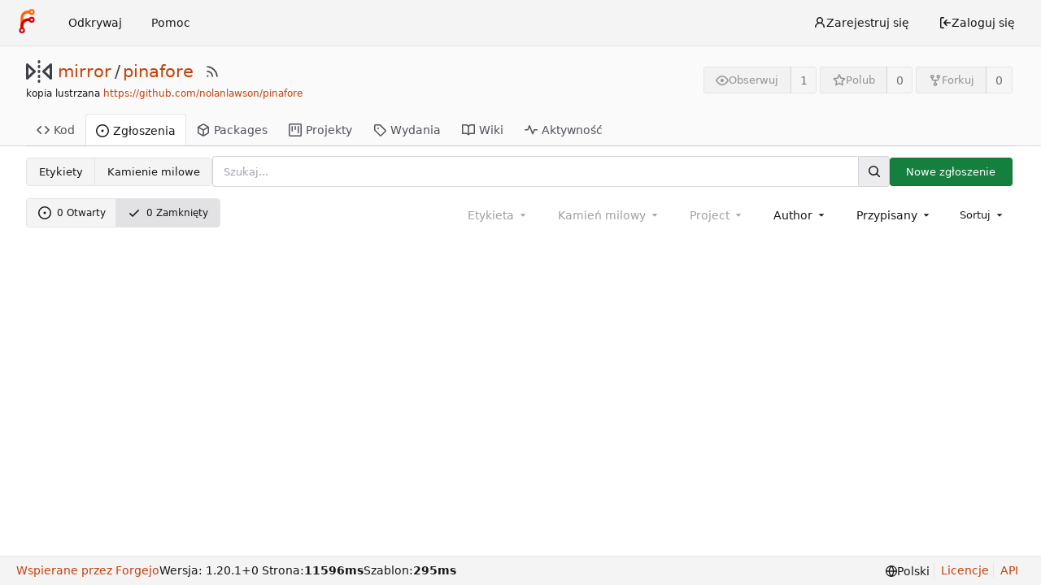

--- FILE ---
content_type: text/css; charset=utf-8
request_url: https://forge.citizen4.eu/assets/css/theme-forgejo-auto.css?v=1.20.1~0
body_size: 3644
content:
:root{--steel-900: #10161D;--steel-850: #131A21;--steel-800: #171E26;--steel-750: #1D262F;--steel-700: #242D38;--steel-650: #2B3642;--steel-600: #374351;--steel-550: #445161;--steel-500: #515F70;--steel-450: #5F6E80;--steel-400: #6D7D8F;--steel-350: #7C8C9F;--steel-300: #8C9CAF;--steel-250: #9DADC0;--steel-200: #AEBED0;--steel-150: #C0CFE0;--steel-100: #D2E0F0;--zinc-50: #FAFAFA;--zinc-100: #F4F4F5;--zinc-150: #ECECEE;--zinc-200: #E4E4E7;--zinc-250: #DCDCE0;--zinc-300: #D4D4D8;--zinc-350: #BABAC1;--zinc-400: #A1A1AA;--zinc-450: #898992;--zinc-500: #71717A;--zinc-550: #61616A;--zinc-600: #52525B;--zinc-650: #484850;--zinc-700: #3F3F46;--zinc-750: #333338;--zinc-800: #27272A;--zinc-850: #1F1F23;--zinc-900: #18181B;--color-primary: #c2410c;--color-primary-contrast: #ffffff;--color-primary-dark-1: #c2410c;--color-primary-dark-2: #9a3412;--color-primary-dark-3: #9a3412;--color-primary-dark-4: #7c2d12;--color-primary-dark-5: #7c2d12;--color-primary-dark-6: #7c2d12;--color-primary-dark-7: #7c2d12;--color-primary-light-1: #ea580c;--color-primary-light-2: #f97316;--color-primary-light-3: #fb923c;--color-primary-light-4: #fdba74;--color-primary-light-5: #fed7aa;--color-primary-light-6: #ffedd5;--color-primary-light-7: #fff7ed;--color-primary-alpha-10: #c2410c19;--color-primary-alpha-20: #c2410c33;--color-primary-alpha-30: #c2410c4b;--color-primary-alpha-40: #c2410c66;--color-primary-alpha-50: #c2410c80;--color-primary-alpha-60: #c2410c99;--color-primary-alpha-70: #c2410cb3;--color-primary-alpha-80: #c2410ccc;--color-primary-alpha-90: #c2410ce1;--color-secondary: var(--zinc-200);--color-secondary-dark-1: var(--zinc-200);--color-secondary-dark-2: var(--zinc-300);--color-secondary-dark-3: var(--zinc-300);--color-secondary-dark-4: var(--zinc-400);--color-secondary-dark-5: var(--zinc-400);--color-secondary-dark-6: var(--zinc-500);--color-secondary-dark-7: var(--zinc-500);--color-secondary-dark-8: var(--zinc-600);--color-secondary-dark-9: var(--zinc-600);--color-secondary-dark-10: var(--zinc-700);--color-secondary-dark-11: var(--zinc-700);--color-secondary-dark-12: var(--zinc-800);--color-secondary-dark-13: var(--zinc-800);--color-secondary-light-1: var(--zinc-200);--color-secondary-light-2: var(--zinc-100);--color-secondary-light-3: var(--zinc-100);--color-secondary-light-4: var(--zinc-50);--color-secondary-alpha-10: #d4d4d819;--color-secondary-alpha-20: #d4d4d833;--color-secondary-alpha-30: #d4d4d84b;--color-secondary-alpha-40: #d4d4d866;--color-secondary-alpha-50: #d4d4d880;--color-secondary-alpha-60: #d4d4d899;--color-secondary-alpha-70: #d4d4d8b3;--color-secondary-alpha-80: #d4d4d8cc;--color-secondary-alpha-90: #d4d4d8e1;--color-red: #dc2626;--color-orange: #ea580c;--color-yellow: #ca8a04;--color-olive: #91a313;--color-green: #15803d;--color-teal: #0d9488;--color-blue: #2563eb;--color-violet: #7c3aed;--color-purple: #9333ea;--color-pink: #db2777;--color-brown: #a47252;--color-grey: #4b5563;--color-black: #000000;--color-red-light: #ef4444;--color-orange-light: #f97316;--color-yellow-light: #eab308;--color-olive-light: #839311;--color-green-light: #16a34a;--color-teal-light: #14b8a6;--color-blue-light: #3b82f6;--color-violet-light: #8b5cf6;--color-purple-light: #a855f7;--color-pink-light: #ec4899;--color-brown-light: #94674a;--color-grey-light: #6b7280;--color-black-light: #181818;--color-gold: #b1983b;--color-white: #ffffff;--color-diff-removed-word-bg: #fca5a5;--color-diff-added-word-bg: #86efac;--color-diff-removed-row-bg: #fee2e2;--color-diff-moved-row-bg: #fef9c3;--color-diff-added-row-bg: #dcfce7;--color-diff-removed-row-border: #fca5a5;--color-diff-moved-row-border: #fde047;--color-diff-added-row-border: #86efac;--color-diff-inactive: var(--zinc-100);--color-error-border: #fecaca;--color-error-bg: #fee2e2;--color-error-bg-active: #fca5a5;--color-error-bg-hover: #fecaca;--color-error-text: #7f1d1d;--color-success-border: #bbf7d0;--color-success-bg: #dcfce7;--color-success-text: #14532d;--color-warning-border: #fde047;--color-warning-bg: #fef3c7;--color-warning-text: #78350f;--color-info-border: #bae6fd;--color-info-bg: #e0f2fe;--color-info-text: #0c4a6e;--color-red-badge: #B91C1C;--color-red-badge-bg: #B91C1C22;--color-red-badge-hover-bg: #B91C1C44;--color-green-badge: #16a34a;--color-green-badge-bg: #16a34a22;--color-green-badge-hover-bg: #16a34a44;--color-yellow-badge: #ca8a04;--color-yellow-badge-bg: #ca8a0422;--color-yellow-badge-hover-bg: #ca8a0444;--color-orange-badge: #ea580c;--color-orange-badge-bg: #ea580c22;--color-orange-badge-hover-bg: #ea580c44;--color-git: #f05133;--color-body: #fff;--color-box-header: var(--zinc-100);--color-box-body: var(--zinc-50);--color-box-body-highlight: var(--zinc-200);--color-text-dark: #000;--color-text: var(--zinc-900);--color-text-light: var(--zinc-700);--color-text-light-1: var(--zinc-650);--color-text-light-2: var(--zinc-600);--color-text-light-3: var(--zinc-550);--color-footer: var(--zinc-100);--color-timeline: var(--zinc-200);--color-input-text: var(--zinc-800);--color-input-background: #fff;--color-input-toggle-background: #fff;--color-input-border: var(--zinc-300);--color-input-border-hover: var(--zinc-400);--color-header-wrapper: var(--zinc-50);--color-header-wrapper-transparent: #D2E0F000;--color-light: #ffffffcc;--color-light-mimic-enabled: rgba(0, 0, 0, calc(6 / 255 * 222 / 255 / var(--opacity-disabled)));--color-light-border: #0000001d;--color-hover: #e4e4e4aa;--color-active: #d4d4d8aa;--color-menu: var(--zinc-100);--color-card: var(--zinc-50);--color-markup-table-row: #ffffff06;--color-markup-code-block: var(--zinc-150);--color-button: var(--zinc-150);--color-code-bg: var(--zinc-50);--color-code-sidebar-bg: var(--zinc-100);--color-shadow: #00000060;--color-secondary-bg: var(--zinc-100);--color-text-focus: #fff;--color-expand-button: var(--zinc-200);--color-placeholder-text: var(--zinc-400);--color-editor-line-highlight: var(--zinc-100);--color-project-board-bg: var(--color-secondary-light-2);--color-project-board-dark-label: var(--color-text-light-3);--color-caret: var(--color-text);--color-reaction-bg: #0000000a;--color-reaction-active-bg: var(--color-primary-alpha-20);--color-nav-bg: var(--zinc-100);--color-nav-hover-bg: var(--zinc-100);--color-label-active-bg: #4c525e;--color-accent: var(--color-primary-light-1);--color-small-accent: var(--color-primary-light-5);--color-active-line: var(--color-primary-light-6);accent-color:var(--color-accent);color-scheme:light}.text.green.svg{color:#16a34a!important}.ui.secondary.vertical.menu{border-radius:.28571429rem!important;overflow:hidden}.ui.secondary.vertical.menu>.item{border-radius:0!important}.ui.basic.primary.button.item{background-color:var(--color-active)!important;color:var(--color-text)!important;box-shadow:none!important}.ui.red.label.notification_count,.ui.primary.labels .label{background-color:var(--color-primary-dark-1)!important}.repository.view.issue .comment-list .code-comment+.code-comment{margin:1.25rem 0!important;padding-top:1.25rem!important;border-top-color:var(--zinc-250)!important}.ui.labeled.icon.buttons>.button>.icon,.ui.labeled.icon.button>.icon{background-color:#0000000d!important}#review-box .review-comments-counter{background-color:#fffa!important;color:#000!important;margin-left:.5em}.ui.tabs .ui.primary.label,.ui.menu .ui.primary.label{background-color:#00000026!important;color:var(--color-text-dark)!important}.ui.basic.yellow.label.pending-label{background:var(--color-warning-bg)!important;color:var(--color-warning-text)!important;border-color:#eab308!important}@media (prefers-color-scheme: dark){.chroma .bp{color:#fabd2f}.chroma .c,.chroma .c1,.chroma .ch,.chroma .cm{color:#777e94}.chroma .cp{color:#8ec07c}.chroma .cpf{color:#649bc4}.chroma .cs{color:#9075cd}.chroma .dl{color:#649bc4}.chroma .gd{color:#fff;background-color:#5f3737}.chroma .ge{color:#ddee30}.chroma .gh{color:#ffaa10}.chroma .gi{color:#fff;background-color:#3a523a}.chroma .go{color:#777e94}.chroma .gp{color:#ebdbb2}.chroma .gr{color:#f43}.chroma .gs{color:#ebdbb2}.chroma .gt{color:#ff7540}.chroma .gu{color:#b8bb26}.chroma .il{color:#649bc4}.chroma .k{color:#ff7540}.chroma .kc{color:#649bc4}.chroma .kd{color:#ff7540}.chroma .kn{color:#ffaa10}.chroma .kp{color:#5f8700}.chroma .kr{color:#ff7540}.chroma .kt{color:#ff7b72}.chroma .m,.chroma .mb,.chroma .mf,.chroma .mh,.chroma .mi,.chroma .mo{color:#649bc4}.chroma .n{color:#c9d1d9}.chroma .na{color:#b8bb26}.chroma .nb{color:#fabd2f}.chroma .nc{color:#ffaa10}.chroma .nd{color:#8ec07c}.chroma .ne{color:#ff7540}.chroma .nf,.chroma .ni{color:#fabd2f}.chroma .nl{color:#ff7540}.chroma .nn{color:#ffaa10}.chroma .no{color:#649bc4}.chroma .nt{color:#ff7540}.chroma .nv{color:#ebdbb2}.chroma .nx{color:#b6bac5}.chroma .o{color:#ff7540}.chroma .ow{color:#5f8700}.chroma .p{color:#d2d4db}.chroma .s,.chroma .s1,.chroma .s2{color:#b8bb26}.chroma .sa{color:#649bc4}.chroma .sb{color:#b8bb26}.chroma .sc{color:#649bc4}.chroma .sd{color:#777e94}.chroma .se{color:#ff7540}.chroma .sh{color:#649bc4}.chroma .si{color:#ffaa10}.chroma .sr{color:#9075cd}.chroma .ss{color:#ff7540}.chroma .sx{color:#ffaa10}.chroma .vc{color:#ff7540}.chroma .vg,.chroma .vi{color:#ffaa10}.chroma .w{color:#7f8699}}@media (prefers-color-scheme: dark){.CodeMirror.cm-s-default .cm-property,.CodeMirror.cm-s-paper .cm-property{color:#a0cc75}.CodeMirror.cm-s-default .cm-header,.CodeMirror.cm-s-paper .cm-header{color:#9daccc}.CodeMirror.cm-s-default .cm-quote,.CodeMirror.cm-s-paper .cm-quote{color:#090}.CodeMirror.cm-s-default .cm-keyword,.CodeMirror.cm-s-paper .cm-keyword{color:#cc8a61}.CodeMirror.cm-s-default .cm-atom,.CodeMirror.cm-s-paper .cm-atom{color:#ef5e77}.CodeMirror.cm-s-default .cm-number,.CodeMirror.cm-s-paper .cm-number{color:#ff5656}.CodeMirror.cm-s-default .cm-def,.CodeMirror.cm-s-paper .cm-def{color:#e4e4e4}.CodeMirror.cm-s-default .cm-variable-2,.CodeMirror.cm-s-paper .cm-variable-2{color:#00bdbf}.CodeMirror.cm-s-default .cm-variable-3,.CodeMirror.cm-s-paper .cm-variable-3{color:#085}.CodeMirror.cm-s-default .cm-comment,.CodeMirror.cm-s-paper .cm-comment{color:#8e9ab3}.CodeMirror.cm-s-default .cm-string,.CodeMirror.cm-s-paper .cm-string{color:#a77272}.CodeMirror.cm-s-default .cm-string-2,.CodeMirror.cm-s-paper .cm-string-2{color:#f50}.CodeMirror.cm-s-default .cm-meta,.CodeMirror.cm-s-paper .cm-meta,.CodeMirror.cm-s-default .cm-qualifier,.CodeMirror.cm-s-paper .cm-qualifier{color:#ffb176}.CodeMirror.cm-s-default .cm-builtin,.CodeMirror.cm-s-paper .cm-builtin{color:#b7c951}.CodeMirror.cm-s-default .cm-bracket,.CodeMirror.cm-s-paper .cm-bracket{color:#997}.CodeMirror.cm-s-default .cm-tag,.CodeMirror.cm-s-paper .cm-tag{color:#f1d273}.CodeMirror.cm-s-default .cm-attribute,.CodeMirror.cm-s-paper .cm-attribute{color:#bfcc70}.CodeMirror.cm-s-default .cm-hr,.CodeMirror.cm-s-paper .cm-hr{color:#999}.CodeMirror.cm-s-default .cm-url,.CodeMirror.cm-s-paper .cm-url{color:#c5cfd0}.CodeMirror.cm-s-default .cm-link,.CodeMirror.cm-s-paper .cm-link{color:#d8c792}.CodeMirror.cm-s-default .cm-error,.CodeMirror.cm-s-paper .cm-error{color:#dbdbeb}}@media (prefers-color-scheme: dark){:root{--steel-900: #10161D;--steel-850: #131A21;--steel-800: #171E26;--steel-750: #1D262F;--steel-700: #242D38;--steel-650: #2B3642;--steel-600: #374351;--steel-550: #445161;--steel-500: #515F70;--steel-450: #5F6E80;--steel-400: #6D7D8F;--steel-350: #7C8C9F;--steel-300: #8C9CAF;--steel-250: #9DADC0;--steel-200: #AEBED0;--steel-150: #C0CFE0;--steel-100: #D2E0F0;--is-dark-theme: true;--color-primary: #fb923c;--color-primary-contrast: #000;--color-primary-dark-1: #fdba74;--color-primary-dark-2: #fdba74;--color-primary-dark-3: #fed7aa;--color-primary-dark-4: #fed7aa;--color-primary-dark-5: #ffedd5;--color-primary-dark-6: #ffedd5;--color-primary-dark-7: #fff7ed;--color-primary-light-1: #f97316;--color-primary-light-2: #ea580c;--color-primary-light-3: #c2410c;--color-primary-light-4: #9a3412;--color-primary-light-5: #9a3412;--color-primary-light-6: #7c2d12;--color-primary-light-7: #7c2d12;--color-primary-alpha-10: #ea580c19;--color-primary-alpha-20: #ea580c33;--color-primary-alpha-30: #ea580c4b;--color-primary-alpha-40: #ea580c66;--color-primary-alpha-50: #ea580c80;--color-primary-alpha-60: #ea580c99;--color-primary-alpha-70: #ea580cb3;--color-primary-alpha-80: #ea580ccc;--color-primary-alpha-90: #ea580ce1;--color-secondary: var(--steel-700);--color-secondary-dark-1: var(--steel-550);--color-secondary-dark-2: var(--steel-500);--color-secondary-dark-3: var(--steel-450);--color-secondary-dark-4: var(--steel-400);--color-secondary-dark-5: var(--steel-350);--color-secondary-dark-6: var(--steel-300);--color-secondary-dark-7: var(--steel-250);--color-secondary-dark-8: var(--steel-200);--color-secondary-dark-9: var(--steel-150);--color-secondary-dark-10: var(--steel-100);--color-secondary-dark-11: var(--steel-100);--color-secondary-dark-12: var(--steel-100);--color-secondary-dark-13: var(--steel-100);--color-secondary-light-1: var(--steel-650);--color-secondary-light-2: var(--steel-700);--color-secondary-light-3: var(--steel-750);--color-secondary-light-4: var(--steel-800);--color-secondary-alpha-10: #2B364219;--color-secondary-alpha-20: #2B364233;--color-secondary-alpha-30: #2B36424b;--color-secondary-alpha-40: #2B364266;--color-secondary-alpha-50: #2B364280;--color-secondary-alpha-60: #2B364299;--color-secondary-alpha-70: #2B3642b3;--color-secondary-alpha-80: #2B3642cc;--color-secondary-alpha-90: #2B3642e1;--color-red: #b91c1c;--color-orange: #ea580c;--color-yellow: #ca8a04;--color-olive: #91a313;--color-green: #15803d;--color-teal: #0d9488;--color-blue: #2563eb;--color-violet: #7c3aed;--color-purple: #9333ea;--color-pink: #db2777;--color-brown: #a47252;--color-grey: var(--steel-500);--color-black: #111827;--color-red-light: #dc2626;--color-orange-light: #f97316;--color-yellow-light: #eab308;--color-olive-light: #839311;--color-green-light: #16a34a;--color-teal-light: #14b8a6;--color-blue-light: #3b82f6;--color-violet-light: #8b5cf6;--color-purple-light: #a855f7;--color-pink-light: #ec4899;--color-brown-light: #94674a;--color-grey-light: var(--steel-300);--color-black-light: #1f2937;--color-gold: #b1983b;--color-white: #ffffff;--color-diff-removed-word-bg: #783030;--color-diff-added-word-bg: #255C39;--color-diff-removed-row-bg: #432121;--color-diff-moved-row-bg: #825718;--color-diff-added-row-bg: #1B3625;--color-diff-removed-row-border: #783030;--color-diff-moved-row-border: #A67A1D;--color-diff-added-row-border: #255C39;--color-diff-inactive: var(--steel-650);--color-error-border: #783030;--color-error-bg: #5F2525;--color-error-bg-active: #783030;--color-error-bg-hover: #783030;--color-error-text: #fef2f2;--color-success-border: #1F6E3C;--color-success-bg: #1D462C;--color-success-text: #f0fdf4;--color-warning-border: #A67A1D;--color-warning-bg: #644821;--color-warning-text: #fefce8;--color-info-border: #2E50B0;--color-info-bg: #2A396B;--color-info-text: var(--steel-100);--color-red-badge: #B91C1C;--color-red-badge-bg: #B91C1C22;--color-red-badge-hover-bg: #B91C1C44;--color-green-badge: #16a34a;--color-green-badge-bg: #16a34a22;--color-green-badge-hover-bg: #16a34a44;--color-yellow-badge: #ca8a04;--color-yellow-badge-bg: #ca8a0422;--color-yellow-badge-hover-bg: #ca8a0444;--color-orange-badge: #ea580c;--color-orange-badge-bg: #ea580c22;--color-orange-badge-hover-bg: #ea580c44;--color-git: #f05133;--color-body: var(--steel-800);--color-box-header: var(--steel-700);--color-box-body: var(--steel-750);--color-box-body-highlight: var(--steel-650);--color-text-dark: #fff;--color-text: var(--steel-100);--color-text-light: var(--steel-150);--color-text-light-1: var(--steel-150);--color-text-light-2: var(--steel-200);--color-text-light-3: var(--steel-200);--color-footer: var(--steel-900);--color-timeline: var(--steel-650);--color-input-text: var(--steel-100);--color-input-background: var(--steel-650);--color-input-toggle-background: var(--steel-650);--color-input-border: var(--steel-550);--color-input-border-hover: var(--steel-450);--color-header-wrapper: var(--steel-850);--color-header-wrapper-transparent: #242D3800;--color-light: #00000028;--color-light-mimic-enabled: rgba(0, 0, 0, calc(40 / 255 * 222 / 255 / var(--opacity-disabled)));--color-light-border: #ffffff28;--color-hover: var(--steel-600);--color-active: var(--steel-650);--color-menu: var(--steel-700);--color-card: var(--steel-700);--color-markup-table-row: #ffffff06;--color-markup-code-block: var(--steel-800);--color-button: var(--steel-600);--color-code-bg: var(--steel-750);--color-code-sidebar-bg: var(--steel-600);--color-shadow: #00000060;--color-secondary-bg: var(--steel-700);--color-text-focus: #fff;--color-expand-button: #3c404d;--color-placeholder-text: var(--steel-450);--color-editor-line-highlight: var(--steel-700);--color-project-board-bg: var(--color-secondary-light-3);--color-project-board-dark-label: var(--color-text-light-3);--color-caret: var(--color-text);--color-reaction-bg: #ffffff12;--color-reaction-active-bg: var(--color-primary-alpha-30);--color-nav-bg: var(--steel-900);--color-nav-hover-bg: var(--steel-900);--color-label-active-bg: #4c525e;--color-label-text: #fff;--color-accent: var(--color-primary-light-1);--color-small-accent: var(--color-primary-light-5);--color-active-line: var(--color-primary-alpha-20);accent-color:var(--color-accent);color-scheme:dark}.emoji[aria-label="check mark"],.emoji[aria-label="currency exchange"],.emoji[aria-label="TOP arrow"],.emoji[aria-label="END arrow"],.emoji[aria-label="ON! arrow"],.emoji[aria-label="SOON arrow"],.emoji[aria-label="heavy dollar sign"],.emoji[aria-label=copyright],.emoji[aria-label=registered],.emoji[aria-label="trade mark"],.emoji[aria-label=multiply],.emoji[aria-label=plus],.emoji[aria-label=minus],.emoji[aria-label=divide],.emoji[aria-label="curly loop"],.emoji[aria-label="double curly loop"],.emoji[aria-label="wavy dash"],.emoji[aria-label="paw prints"],.emoji[aria-label="musical note"],.emoji[aria-label="musical notes"]{filter:invert(100%) hue-rotate(180deg)}.following.bar.light{border-bottom-color:#fff1!important}.text.green.svg{color:#16a34a!important}i.grey.icon.icon.icon.icon{color:var(--steel-350)!important}.ui.red.button,.ui.negative.button{background-color:#7f1d1d!important;color:#fff!important;border-color:var(--color-light-border)!important}.ui.red.button:hover,.ui.negative.button:hover{background-color:#991b1b!important}.ui.secondary.vertical.menu{border-radius:.28571429rem!important;overflow:hidden}.ui.secondary.vertical.menu>.item{border-radius:0!important}.ui.basic.primary.button.item{background-color:var(--color-active)!important;color:var(--color-text)!important;box-shadow:none!important}.ui.red.label.notification_count,.ui.primary.label,.ui.primary.labels .label{background-color:var(--color-primary-light-3)!important}.repository.view.issue .comment-list .code-comment+.code-comment{margin:1.25rem 0!important;padding-top:1.25rem!important;border-top-color:var(--steel-650)!important}.ui.labeled.icon.buttons>.button>.icon,.ui.labeled.icon.button>.icon{background-color:#0000000d!important}#review-box .review-comments-counter{background-color:#0008!important;color:#fff!important;margin-left:.5em}.ui.tabs .ui.primary.label,.ui.menu .ui.primary.label{background-color:#c0c0ff33!important;color:var(--color-text-dark)!important}.ui.basic.yellow.label.pending-label{background:var(--color-light)!important}.ui.tertiary.button{color:#fff9}.ui.tertiary.button:hover{color:#ccc}}
